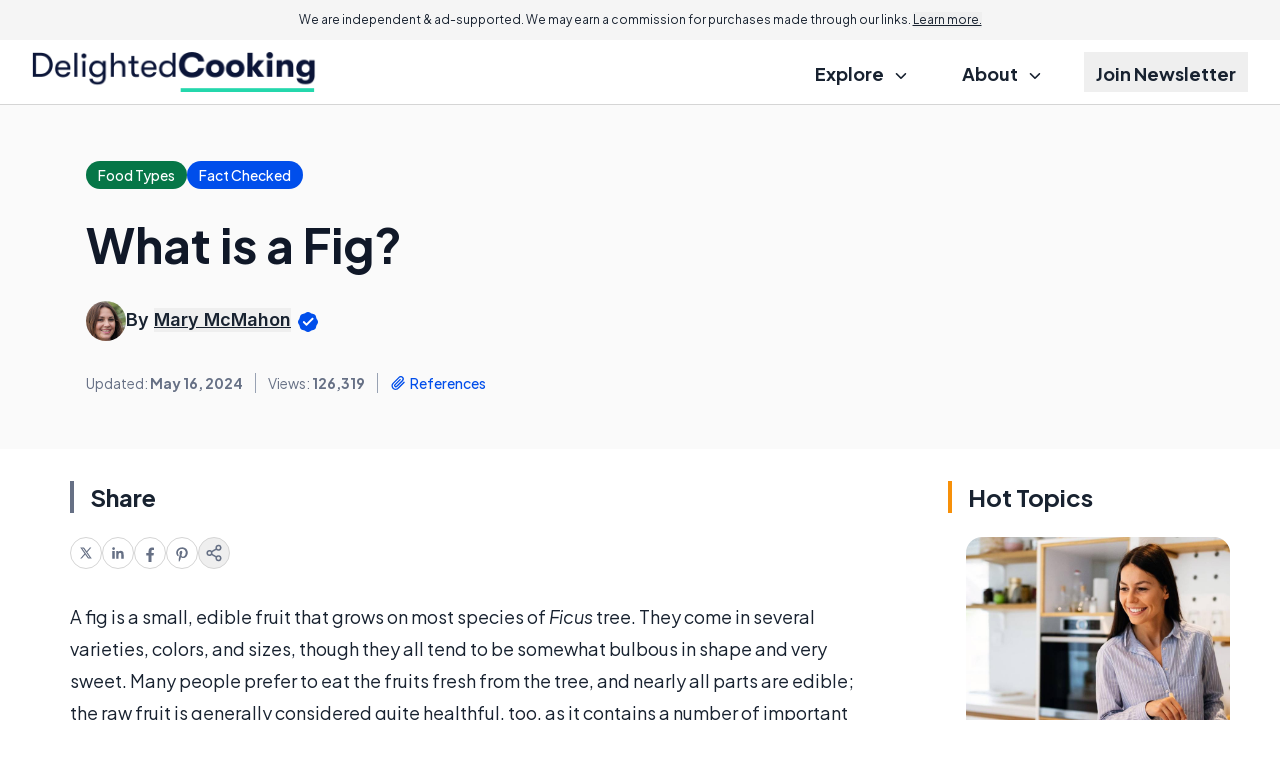

--- FILE ---
content_type: text/html; charset=utf-8
request_url: https://www.google.com/recaptcha/api2/aframe
body_size: 184
content:
<!DOCTYPE HTML><html><head><meta http-equiv="content-type" content="text/html; charset=UTF-8"></head><body><script nonce="ejDXB3SUjeGI_wpfhH4Cpw">/** Anti-fraud and anti-abuse applications only. See google.com/recaptcha */ try{var clients={'sodar':'https://pagead2.googlesyndication.com/pagead/sodar?'};window.addEventListener("message",function(a){try{if(a.source===window.parent){var b=JSON.parse(a.data);var c=clients[b['id']];if(c){var d=document.createElement('img');d.src=c+b['params']+'&rc='+(localStorage.getItem("rc::a")?sessionStorage.getItem("rc::b"):"");window.document.body.appendChild(d);sessionStorage.setItem("rc::e",parseInt(sessionStorage.getItem("rc::e")||0)+1);localStorage.setItem("rc::h",'1768785190772');}}}catch(b){}});window.parent.postMessage("_grecaptcha_ready", "*");}catch(b){}</script></body></html>